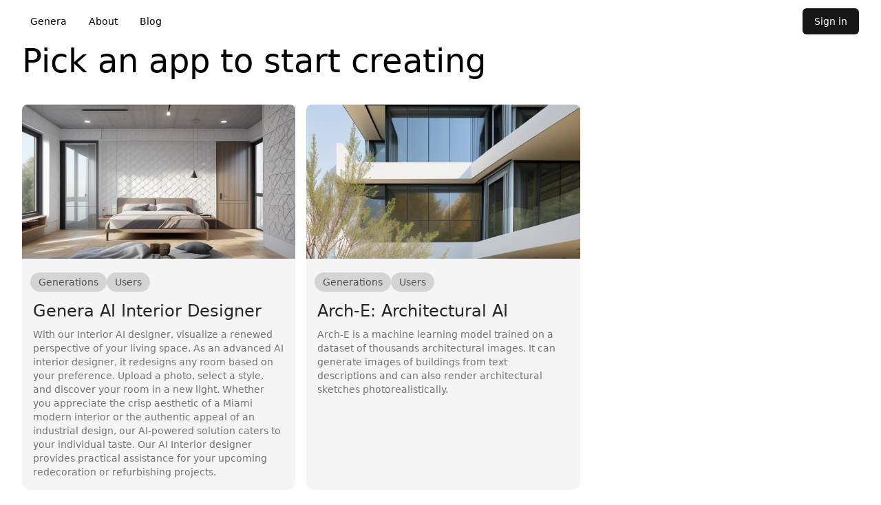

--- FILE ---
content_type: text/html; charset=utf-8
request_url: https://www.genera.so/create?prompt=saucer%20shaped%20building,%20Futurist%20brutalism,%20soviet,%20constructivist,%20concrete,%20by%20the%20sea,%20on%20cliffs
body_size: 3677
content:
<!DOCTYPE html><html lang="en"><head><meta charSet="utf-8"/><meta name="viewport" content="width=device-width, initial-scale=1"/><link rel="preload" as="image" href="https://s3.amazonaws.com/nebo.art.dev/1687202861729-f07dab24-c271-40bb-b3a3-20ed6542bbd8.png"/><link rel="preload" as="image" href="https://s3.amazonaws.com/nebo.art.dev/1685993179222-5c31f26e-6dd0-4a56-bd53-3c726a6fc566.jpeg"/><link rel="stylesheet" href="/_next/static/css/6e1311230b00484e.css" data-precedence="next"/><link rel="preload" as="script" fetchPriority="low" href="/_next/static/chunks/webpack-c09456ef9c45c00e.js"/><script src="/_next/static/chunks/fd9d1056-8274383bafd9d60d.js" async=""></script><script src="/_next/static/chunks/69-02d560a1a4d26731.js" async=""></script><script src="/_next/static/chunks/main-app-f5c8d25c8479457f.js" async=""></script><script src="/_next/static/chunks/app/layout-31dea0c8837a4e4a.js" async=""></script><script src="/_next/static/chunks/116-48767121af1eb84b.js" async=""></script><script src="/_next/static/chunks/974-acae5aa2c3b38ed7.js" async=""></script><script src="/_next/static/chunks/app/create/%5B%5B...slug%5D%5D/page-554ae0a8c21e922f.js" async=""></script><link rel="preload" href="https://www.googletagmanager.com/gtag/js?id=G-KE4CWQQMX" as="script"/><title>Genera.so</title><meta name="description" content="Genera.so is a platform for creating and sharing generative art."/><meta name="next-size-adjust"/><script src="/_next/static/chunks/polyfills-c67a75d1b6f99dc8.js" noModule=""></script></head><body class=""><div><header class="flex bg-white font-light fixed top-0 z-10 w-full pb-3 py-2"><div class="px-4 mx-auto sm:px-6 lg:px-8 w-full"><div class="flex justify-between"><div class="flex space-x-2 mt-1"><a href="/" class="py-2 text-midnight rounded-md hover:bg-neutral-200 hover:text-gray-900 inline-flex items-center px-3 text-sm transition-all duration-300 ">Genera</a><a href="/about" class="py-2 text-midnight rounded-md hover:bg-neutral-200 hover:text-gray-900 inline-flex items-center px-3 text-sm transition-all duration-300 ">About</a><a href="/blog" class="py-2 text-midnight rounded-md hover:bg-neutral-200 hover:text-gray-900 inline-flex items-center px-3 text-sm transition-all duration-300 ">Blog</a></div><div class="flex items-center"><div class="flex items-center mt-1"><a href="/api/auth/signin" class="inline-flex items-center px-4 py-2 border border-transparent text-sm font-medium rounded-md shadow-sm text-white bg-neutral-900 hover:bg-neutral-700 focus:outline-none focus:ring-2 focus:ring-offset-2 focus:ring-neutral-500">Sign in</a><div></div></div></div></div></div></header><div class="min-h-screen py-10 pt-16 mx-auto  px-4 sm:px-6 lg:px-8"><main><div><h1 class="text-3xl lg:text-5xl mb-10">Pick an app to start creating</h1><div class="grid md:grid-cols-2 gap-4 w-full xl:w-2/3"><div class="w-full  cursor-pointer"><div class="flex flex-col items-stretch w-full h-full bg-neutral-100 hover:bg-neutral-200 hover:shadow-sm rounded-xl "><img src="https://s3.amazonaws.com/nebo.art.dev/1687202861729-f07dab24-c271-40bb-b3a3-20ed6542bbd8.png" class="w-full h-56 object-cover rounded-t-lg"/><div class="flex flex-row gap-2 mt-5 text-sm ml-3"><div class="flex items-center gap-1"><div class="text-neutral-600 rounded-full bg-neutral-300 px-3 py-1"> Generations</div><div class="text-neutral-600 rounded-full bg-neutral-300 px-3 py-1"> Users</div></div></div><div class="flex flex-col p-4 pt-3 font-light grow"><div class="mb-2 font-medium text-2xl text-neutral-800"><div class="hover:text-neutral-500">Genera AI Interior Designer</div></div><div class=" text-sm text-neutral-500">With our Interior AI designer, visualize a renewed perspective of your living space. As an advanced AI interior designer, it redesigns any room based on your preference. Upload a photo, select a style, and discover your room in a new light.

Whether you appreciate the crisp aesthetic of a Miami modern interior or the authentic appeal of an industrial design, our AI-powered solution caters to your individual taste. Our AI Interior designer provides practical assistance for your upcoming redecoration or refurbishing projects.
</div></div></div></div><div class="w-full  cursor-pointer"><div class="flex flex-col items-stretch w-full h-full bg-neutral-100 hover:bg-neutral-200 hover:shadow-sm rounded-xl "><img src="https://s3.amazonaws.com/nebo.art.dev/1685993179222-5c31f26e-6dd0-4a56-bd53-3c726a6fc566.jpeg" class="w-full h-56 object-cover rounded-t-lg"/><div class="flex flex-row gap-2 mt-5 text-sm ml-3"><div class="flex items-center gap-1"><div class="text-neutral-600 rounded-full bg-neutral-300 px-3 py-1"> Generations</div><div class="text-neutral-600 rounded-full bg-neutral-300 px-3 py-1"> Users</div></div></div><div class="flex flex-col p-4 pt-3 font-light grow"><div class="mb-2 font-medium text-2xl text-neutral-800"><div class="hover:text-neutral-500">Arch-E: Architectural AI</div></div><div class=" text-sm text-neutral-500">Arch-E is a machine learning model trained on a dataset of thousands architectural images. It can generate images of buildings from text descriptions and can also render architectural sketches photorealistically.</div></div></div></div></div></div></main></div></div><script src="/_next/static/chunks/webpack-c09456ef9c45c00e.js" async=""></script><script>(self.__next_f=self.__next_f||[]).push([0]);self.__next_f.push([2,null])</script><script>self.__next_f.push([1,"1:HL[\"/_next/static/css/6e1311230b00484e.css\",\"style\"]\n0:\"$L2\"\n"])</script><script>self.__next_f.push([1,"3:I[7690,[],\"\"]\n6:I[5613,[],\"\"]\n8:I[1778,[],\"\"]\n9:I[5935,[\"185\",\"static/chunks/app/layout-31dea0c8837a4e4a.js\"],\"\"]\nc:I[8955,[],\"\"]\n7:[\"slug\",\"\",\"oc\"]\nd:[]\n"])</script><script>self.__next_f.push([1,"2:[[[\"$\",\"link\",\"0\",{\"rel\":\"stylesheet\",\"href\":\"/_next/static/css/6e1311230b00484e.css\",\"precedence\":\"next\",\"crossOrigin\":\"$undefined\"}]],[\"$\",\"$L3\",null,{\"buildId\":\"Pj9Oj5QGOV4sOK6ZT5AZs\",\"assetPrefix\":\"\",\"initialCanonicalUrl\":\"/create?prompt=saucer%20shaped%20building%2C%20Futurist%20brutalism%2C%20soviet%2C%20constructivist%2C%20concrete%2C%20by%20the%20sea%2C%20on%20cliffs\",\"initialTree\":[\"\",{\"children\":[\"create\",{\"children\":[[\"slug\",\"\",\"oc\"],{\"children\":[\"__PAGE__?{\\\"prompt\\\":\\\"saucer shaped building, Futurist brutalism, soviet, constructivist, concrete, by the sea, on cliffs\\\"}\",{}]}]}]},\"$undefined\",\"$undefined\",true],\"initialSeedData\":[\"\",{\"children\":[\"create\",{\"children\":[[\"slug\",\"\",\"oc\"],{\"children\":[\"__PAGE__\",{},[\"$L4\",\"$L5\",null]]},[\"$\",\"$L6\",null,{\"parallelRouterKey\":\"children\",\"segmentPath\":[\"children\",\"create\",\"children\",\"$7\",\"children\"],\"loading\":\"$undefined\",\"loadingStyles\":\"$undefined\",\"loadingScripts\":\"$undefined\",\"hasLoading\":false,\"error\":\"$undefined\",\"errorStyles\":\"$undefined\",\"errorScripts\":\"$undefined\",\"template\":[\"$\",\"$L8\",null,{}],\"templateStyles\":\"$undefined\",\"templateScripts\":\"$undefined\",\"notFound\":\"$undefined\",\"notFoundStyles\":\"$undefined\",\"styles\":null}]]},[\"$\",\"$L6\",null,{\"parallelRouterKey\":\"children\",\"segmentPath\":[\"children\",\"create\",\"children\"],\"loading\":\"$undefined\",\"loadingStyles\":\"$undefined\",\"loadingScripts\":\"$undefined\",\"hasLoading\":false,\"error\":\"$undefined\",\"errorStyles\":\"$undefined\",\"errorScripts\":\"$undefined\",\"template\":[\"$\",\"$L8\",null,{}],\"templateStyles\":\"$undefined\",\"templateScripts\":\"$undefined\",\"notFound\":\"$undefined\",\"notFoundStyles\":\"$undefined\",\"styles\":null}]]},[null,[\"$\",\"html\",null,{\"lang\":\"en\",\"children\":[\"$\",\"body\",null,{\"className\":\"\",\"children\":[[\"$\",\"$L9\",null,{\"src\":\"https://www.googletagmanager.com/gtag/js?id=G-KE4CWQQMX\",\"strategy\":\"afterInteractive\"}],[\"$\",\"$L9\",null,{\"id\":\"google-analytics\",\"strategy\":\"afterInteractive\",\"children\":\"\\n            window.dataLayer = window.dataLayer || [];\\n            function gtag(){dataLayer.push(arguments);}\\n            gtag('js', new Date());\\n          \\n            gtag('config', 'G-KE4CWQQMXQ');\\n          \"}],[\"$\",\"div\",null,{\"children\":[\"$La\",[\"$\",\"div\",null,{\"className\":\"min-h-screen py-10 pt-16 mx-auto  px-4 sm:px-6 lg:px-8\",\"children\":[\"$\",\"main\",null,{\"children\":[\"$\",\"$L6\",null,{\"parallelRouterKey\":\"children\",\"segmentPath\":[\"children\"],\"loading\":\"$undefined\",\"loadingStyles\":\"$undefined\",\"loadingScripts\":\"$undefined\",\"hasLoading\":false,\"error\":\"$undefined\",\"errorStyles\":\"$undefined\",\"errorScripts\":\"$undefined\",\"template\":[\"$\",\"$L8\",null,{}],\"templateStyles\":\"$undefined\",\"templateScripts\":\"$undefined\",\"notFound\":[[\"$\",\"title\",null,{\"children\":\"404: This page could not be found.\"}],[\"$\",\"div\",null,{\"style\":{\"fontFamily\":\"system-ui,\\\"Segoe UI\\\",Roboto,Helvetica,Arial,sans-serif,\\\"Apple Color Emoji\\\",\\\"Segoe UI Emoji\\\"\",\"height\":\"100vh\",\"textAlign\":\"center\",\"display\":\"flex\",\"flexDirection\":\"column\",\"alignItems\":\"center\",\"justifyContent\":\"center\"},\"children\":[\"$\",\"div\",null,{\"children\":[[\"$\",\"style\",null,{\"dangerouslySetInnerHTML\":{\"__html\":\"body{color:#000;background:#fff;margin:0}.next-error-h1{border-right:1px solid rgba(0,0,0,.3)}@media (prefers-color-scheme:dark){body{color:#fff;background:#000}.next-error-h1{border-right:1px solid rgba(255,255,255,.3)}}\"}}],[\"$\",\"h1\",null,{\"className\":\"next-error-h1\",\"style\":{\"display\":\"inline-block\",\"margin\":\"0 20px 0 0\",\"padding\":\"0 23px 0 0\",\"fontSize\":24,\"fontWeight\":500,\"verticalAlign\":\"top\",\"lineHeight\":\"49px\"},\"children\":\"404\"}],[\"$\",\"div\",null,{\"style\":{\"display\":\"inline-block\"},\"children\":[\"$\",\"h2\",null,{\"style\":{\"fontSize\":14,\"fontWeight\":400,\"lineHeight\":\"49px\",\"margin\":0},\"children\":\"This page could not be found.\"}]}]]}]}]],\"notFoundStyles\":[],\"styles\":null}]}]}]]}]]}]}],null]],\"initialHead\":[false,\"$Lb\"],\"globalErrorComponent\":\"$c\",\"missingSlots\":\"$Wd\"}]]\n"])</script><script>self.__next_f.push([1,"a:[\"$\",\"header\",null,{\"className\":\"flex bg-white font-light fixed top-0 z-10 w-full pb-3 py-2\",\"children\":[\"$\",\"div\",null,{\"className\":\"px-4 mx-auto sm:px-6 lg:px-8 w-full\",\"children\":[\"$\",\"div\",null,{\"className\":\"flex justify-between\",\"children\":[[\"$\",\"div\",null,{\"className\":\"flex space-x-2 mt-1\",\"children\":[[\"$\",\"a\",null,{\"href\":\"/\",\"className\":\"py-2 text-midnight rounded-md hover:bg-neutral-200 hover:text-gray-900 inline-flex items-center px-3 text-sm transition-all duration-300 \",\"children\":\"Genera\"}],[\"$\",\"a\",null,{\"href\":\"/about\",\"className\":\"py-2 text-midnight rounded-md hover:bg-neutral-200 hover:text-gray-900 inline-flex items-center px-3 text-sm transition-all duration-300 \",\"children\":\"About\"}],[\"$\",\"a\",null,{\"href\":\"/blog\",\"className\":\"py-2 text-midnight rounded-md hover:bg-neutral-200 hover:text-gray-900 inline-flex items-center px-3 text-sm transition-all duration-300 \",\"children\":\"Blog\"}]]}],[\"$\",\"div\",null,{\"className\":\"flex items-center\",\"children\":\"$Le\"}]]}]}]}]\n"])</script><script>self.__next_f.push([1,"b:[[\"$\",\"meta\",\"0\",{\"name\":\"viewport\",\"content\":\"width=device-width, initial-scale=1\"}],[\"$\",\"meta\",\"1\",{\"charSet\":\"utf-8\"}],[\"$\",\"title\",\"2\",{\"children\":\"Genera.so\"}],[\"$\",\"meta\",\"3\",{\"name\":\"description\",\"content\":\"Genera.so is a platform for creating and sharing generative art.\"}],[\"$\",\"meta\",\"4\",{\"name\":\"next-size-adjust\"}]]\n4:null\n"])</script><script>self.__next_f.push([1,"e:[\"$\",\"div\",null,{\"className\":\"flex items-center mt-1\",\"children\":[[\"$\",\"a\",null,{\"href\":\"/api/auth/signin\",\"className\":\"inline-flex items-center px-4 py-2 border border-transparent text-sm font-medium rounded-md shadow-sm text-white bg-neutral-900 hover:bg-neutral-700 focus:outline-none focus:ring-2 focus:ring-offset-2 focus:ring-neutral-500\",\"children\":\"Sign in\"}],[\"$\",\"div\",null,{}],null]}]\n"])</script><script>self.__next_f.push([1,"f:I[9095,[\"116\",\"static/chunks/116-48767121af1eb84b.js\",\"974\",\"static/chunks/974-acae5aa2c3b38ed7.js\",\"303\",\"static/chunks/app/create/%5B%5B...slug%5D%5D/page-554ae0a8c21e922f.js\"],\"\"]\n"])</script><script>self.__next_f.push([1,"5:[\"$\",\"$Lf\",null,{\"imageModels\":[{\"id\":\"clit602rc0000lc0g72rf36g8\",\"slug\":\"interior-ai-designer\",\"name\":\"Genera AI Interior Designer\",\"image\":\"https://s3.amazonaws.com/nebo.art.dev/1687202861729-f07dab24-c271-40bb-b3a3-20ed6542bbd8.png\",\"description\":\"With our Interior AI designer, visualize a renewed perspective of your living space. As an advanced AI interior designer, it redesigns any room based on your preference. Upload a photo, select a style, and discover your room in a new light.\\n\\nWhether you appreciate the crisp aesthetic of a Miami modern interior or the authentic appeal of an industrial design, our AI-powered solution caters to your individual taste. Our AI Interior designer provides practical assistance for your upcoming redecoration or refurbishing projects.\\n\"},{\"id\":\"cliowo81s0000pegjcumewtx9\",\"slug\":\"arch-e\",\"name\":\"Arch-E: Architectural AI\",\"image\":\"https://s3.amazonaws.com/nebo.art.dev/1685993179222-5c31f26e-6dd0-4a56-bd53-3c726a6fc566.jpeg\",\"description\":\"Arch-E is a machine learning model trained on a dataset of thousands architectural images. It can generate images of buildings from text descriptions and can also render architectural sketches photorealistically.\"}],\"session\":null}]\n"])</script><script>self.__next_f.push([1,""])</script></body></html>

--- FILE ---
content_type: application/javascript; charset=utf-8
request_url: https://www.genera.so/_next/static/chunks/app/create/%5B%5B...slug%5D%5D/page-554ae0a8c21e922f.js
body_size: -264
content:
(self.webpackChunk_N_E=self.webpackChunk_N_E||[]).push([[303],{},function(n){n.O(0,[116,974,971,69,744],function(){return n(n.s=6974)}),_N_E=n.O()}]);

--- FILE ---
content_type: application/javascript; charset=utf-8
request_url: https://www.genera.so/_next/static/chunks/116-48767121af1eb84b.js
body_size: 3197
content:
"use strict";(self.webpackChunk_N_E=self.webpackChunk_N_E||[]).push([[116],{7907:function(e,l,t){var a=t(5313);t.o(a,"useSearchParams")&&t.d(l,{useSearchParams:function(){return a.useSearchParams}})},4993:function(e,l,t){t.d(l,{Z:function(){return i}});var a=t(3827),s=t(4090);function i(e){var l;let{image:t,open:i,setImageModalOpen:r,currentUserId:n}=e;return((0,s.useEffect)(()=>{i&&window.history.pushState({},null,"/images/".concat(t.id))},[t]),i)?(0,a.jsx)("div",{className:"fixed w-full z-10 inset-0 h-full",children:(0,a.jsxs)("div",{className:"flex flex-col flex-row gap-4 h-full p-10 bg-white h-full",children:[(0,a.jsx)("div",{className:"w-full inline-flex justify-end",children:(0,a.jsxs)("svg",{onClick:()=>{r(!1),window.history.back()},className:"h-8 w-8 black cursor-pointer hover:text-neutral-800 transition duration-150 ease-in-out",viewBox:"0 0 24 24",fill:"none",stroke:"currentColor",strokeWidth:"1.5",strokeLinecap:"round",strokeLinejoin:"round",children:[(0,a.jsx)("line",{x1:"18",y1:"6",x2:"6",y2:"18"}),(0,a.jsx)("line",{x1:"6",y1:"6",x2:"18",y2:"18"})]})}),(0,a.jsxs)("div",{className:"flex flex-col md:flex-row w-full h-full gap-8",children:[(0,a.jsx)("div",{className:"max-h-full p-10 pt-0 relative rounded-lg w-full md:w-2/4 h-96 md:h-full",children:(0,a.jsx)("img",{className:"rounded-lg flex-shrink-0 max-h-full",src:t.image,alt:t.prompt})}),(0,a.jsxs)("div",{children:[(0,a.jsx)("p",{className:"text-lg max-w-46 sm:mt-0 md:mt-10 leading-6 font-light text-neutral-500 max-w-xl",children:t.prompt}),(0,a.jsxs)("div",{className:"",children:[(0,a.jsxs)("div",{className:"flex flex-row gap-5",children:[n&&(0,a.jsx)("a",{className:"bg-white border my-5 border-black rounded-md p-2 hover:bg-black hover:text-white transition ease-in-out duration-100  px-4 text-center",href:"/create?action=upscale&image=".concat(t.id,"&imageModelId=").concat(null==t?void 0:null===(l=t.job)||void 0===l?void 0:l.imageModelId),children:"Upscale this image"}),(0,a.jsx)("a",{className:"bg-white border my-5 border-black rounded-md p-2 hover:bg-black hover:text-white transition ease-in-out duration-100  px-4 text-center",href:"/create?prompt=".concat(t.prompt,"&image=").concat(t.id),children:"Try this prompt"})]}),(0,a.jsxs)("div",{className:"flex row gap-2 cursor-pointer",children:[(0,a.jsx)("div",{children:(0,a.jsx)("img",{className:"w-6 h-6 rounded-md",src:t.user.image})}),(0,a.jsx)("a",{href:"/?user="+t.user.id,className:"",children:t.user.name})]}),(0,a.jsxs)("a",{className:"flex flex-row gap-2 text-neutral-600 font-light mt-3",href:"https://twitter.com/intent/tweet?text=".concat(t.prompt+" "+window.location.href),children:[(0,a.jsx)("svg",{viewBox:"0 0 20 20","aria-hidden":"true",class:"h-5 w-5 fill-slate-400",children:(0,a.jsx)("path",{d:"M6.29 18.251c7.547 0 11.675-6.253 11.675-11.675 0-.178 0-.355-.012-.53A8.348 8.348 0 0 0 20 3.92a8.19 8.19 0 0 1-2.357.646 4.118 4.118 0 0 0 1.804-2.27 8.224 8.224 0 0 1-2.605.996 4.107 4.107 0 0 0-6.993 3.743 11.65 11.65 0 0 1-8.457-4.287 4.106 4.106 0 0 0 1.27 5.477A4.073 4.073 0 0 1 .8 7.713v.052a4.105 4.105 0 0 0 3.292 4.022 4.095 4.095 0 0 1-1.853.07 4.108 4.108 0 0 0 3.834 2.85A8.233 8.233 0 0 1 0 16.407a11.615 11.615 0 0 0 6.29 1.84"})}),"Share on Twitter"]})]})]})]})]})}):null}},3945:function(e,l,t){t.d(l,{Z:function(){return r}});var a=t(3827),s=t(4090),i=t(4574);function r(e){let{image:l,historyMode:t,deleteCallback:r,openImageModal:n,upscaleMode:c,upscaleCallback:o,loading:d}=e,[u,x]=(0,s.useState)(!1);if(d)return(0,a.jsx)("div",{className:"relative w-full h-96 rounded-lg overflow-hidden shadow-lg bg-neutral-200 animate-pulse",children:(0,a.jsx)("div",{className:"absolute top-0 left-0 w-full h-full bg-neutral-200 opacity-50"})});let h=l.prompt.split(","),m=h[0],f=h.slice(1).join(", ");return l.user_uploaded&&(m="Original uploaded image",f=""),(0,a.jsxs)("div",{className:"relative hover:drop-shadow-lg max-h-[80vh]",onClick:(e,t)=>{window.location.href="/images/".concat(l.id)},children:[u&&(0,a.jsx)("div",{className:"absolute rounded-lg inset-0 bg-black bg-opacity-10 flex items-center justify-center",children:(0,a.jsx)("div",{className:"text-white text-center",children:(0,a.jsx)("div",{className:"flex text-center",children:(0,a.jsx)("p",{className:"text-sm",children:"Deleting..."})})})}),!u&&(0,a.jsx)("div",{className:"w-full",children:(0,a.jsx)("div",{className:"font-light rounded-lg absolute inset-0 bg-black bg-opacity-50 flex items-center opacity-0 hover:opacity-100 transition-opacity duration-200 ease-in-out cursor-pointer",children:(0,a.jsxs)("div",{className:"text-white absolute bottom-0 w-full",children:[(0,a.jsxs)("div",{className:"p-3",children:[(0,a.jsx)("b",{className:"text-sm font-medium",children:m}),(0,a.jsx)("br",{}),(0,a.jsx)("p",{className:"text-sm  overflow-hidden max-h-10",children:f})]}),(0,a.jsxs)("div",{className:"flex justify-end",children:[t&&(0,a.jsx)("button",{className:"bg-black bg-opacity-30 hover:bg-white hover:bg-opacity-10 transition-all transition-length-300 m-3 mx-1 p-1 rounded-md",onClick:e=>{var t;return t=l.id,void(e.stopPropagation(),x(!0),r&&r(t))},children:(0,a.jsx)(i.Z,{className:"h-5 w-5 text-white"})}),c&&(0,a.jsx)("button",{className:"px-3 bg-black bg-opacity-30 hover:bg-white hover:bg-opacity-10 transition-all transition-length-300 m-3 mx-1 p-1 rounded-md",onClick:e=>{var t;return t=l.id,void(e.stopPropagation(),o&&o(e,t))},children:"Upscale"})]})]})})}),(0,a.jsx)("img",{className:"rounded-lg w-full max-h-[80vh]",src:l.image,alt:l.prompt,width:500,height:500})]},l.id)}},6313:function(e,l,t){t.d(l,{Z:function(){return s}});var a=t(3827);function s(){return(0,a.jsx)("div",{className:"flex flex-row justify-center text-sm text-neutral-500 rounded-md p-1 hover:text-black transition ease-in-out duration-100 w-full text-center",children:(0,a.jsxs)("svg",{"aria-hidden":"true",className:"w-5 h-5 mr-2 text-neutral-200 animate-spin dark:text-neutral-600 fill-neutral-800",viewBox:"0 0 100 101",fill:"none",xmlns:"http://www.w3.org/2000/svg",children:[(0,a.jsx)("path",{d:"M100 50.5908C100 78.2051 77.6142 100.591 50 100.591C22.3858 100.591 0 78.2051 0 50.5908C0 22.9766 22.3858 0.59082 50 0.59082C77.6142 0.59082 100 22.9766 100 50.5908ZM9.08144 50.5908C9.08144 73.1895 27.4013 91.5094 50 91.5094C72.5987 91.5094 90.9186 73.1895 90.9186 50.5908C90.9186 27.9921 72.5987 9.67226 50 9.67226C27.4013 9.67226 9.08144 27.9921 9.08144 50.5908Z",fill:"currentColor"}),(0,a.jsx)("path",{d:"M93.9676 39.0409C96.393 38.4038 97.8624 35.9116 97.0079 33.5539C95.2932 28.8227 92.871 24.3692 89.8167 20.348C85.8452 15.1192 80.8826 10.7238 75.2124 7.41289C69.5422 4.10194 63.2754 1.94025 56.7698 1.05124C51.7666 0.367541 46.6976 0.446843 41.7345 1.27873C39.2613 1.69328 37.813 4.19778 38.4501 6.62326C39.0873 9.04874 41.5694 10.4717 44.0505 10.1071C47.8511 9.54855 51.7191 9.52689 55.5402 10.0491C60.8642 10.7766 65.9928 12.5457 70.6331 15.2552C75.2735 17.9648 79.3347 21.5619 82.5849 25.841C84.9175 28.9121 86.7997 32.2913 88.1811 35.8758C89.083 38.2158 91.5421 39.6781 93.9676 39.0409Z",fill:"currentFill"})]})})}},9095:function(e,l,t){t.r(l),t.d(l,{default:function(){return s}});var a=t(3827);function s(e){let{imageModels:l,session:t}=e;return(0,a.jsxs)("div",{children:[(0,a.jsx)("h1",{className:"text-3xl lg:text-5xl mb-10",children:"Pick an app to start creating"}),(0,a.jsx)("div",{className:"grid md:grid-cols-2 gap-4 w-full xl:w-2/3",children:l.map(e=>(0,a.jsx)(i,{imageModel:e},e.id))})]})}function i(e){let{imageModel:l}=e;return(0,a.jsx)("div",{onClick:()=>{window.location.href="/apps/"+l.slug},className:"w-full  cursor-pointer",children:(0,a.jsxs)("div",{className:"flex flex-col items-stretch w-full h-full bg-neutral-100 hover:bg-neutral-200 hover:shadow-sm rounded-xl ",children:[(0,a.jsx)("img",{src:l.image,className:"w-full h-56 object-cover rounded-t-lg"}),(0,a.jsx)("div",{className:"flex flex-row gap-2 mt-5 text-sm ml-3",children:(0,a.jsxs)("div",{className:"flex items-center gap-1",children:[(0,a.jsxs)("div",{className:"text-neutral-600 rounded-full bg-neutral-300 px-3 py-1",children:[l.completedJobsCount," Generations"]}),(0,a.jsxs)("div",{className:"text-neutral-600 rounded-full bg-neutral-300 px-3 py-1",children:[l.uniqueUsersCount," Users"]})]})}),(0,a.jsxs)("div",{className:"flex flex-col p-4 pt-3 font-light grow",children:[(0,a.jsx)("div",{className:"mb-2 font-medium text-2xl text-neutral-800",children:(0,a.jsx)("div",{className:"hover:text-neutral-500",children:l.name})}),(0,a.jsx)("div",{className:" text-sm text-neutral-500",children:l.description})]})]})})}},4574:function(e,l,t){var a=t(4090);let s=a.forwardRef(function(e,l){let{title:t,titleId:s,...i}=e;return a.createElement("svg",Object.assign({xmlns:"http://www.w3.org/2000/svg",viewBox:"0 0 24 24",fill:"currentColor","aria-hidden":"true",ref:l,"aria-labelledby":s},i),t?a.createElement("title",{id:s},t):null,a.createElement("path",{fillRule:"evenodd",d:"M16.5 4.478v.227a48.816 48.816 0 013.878.512.75.75 0 11-.256 1.478l-.209-.035-1.005 13.07a3 3 0 01-2.991 2.77H8.084a3 3 0 01-2.991-2.77L4.087 6.66l-.209.035a.75.75 0 01-.256-1.478A48.567 48.567 0 017.5 4.705v-.227c0-1.564 1.213-2.9 2.816-2.951a52.662 52.662 0 013.369 0c1.603.051 2.815 1.387 2.815 2.951zm-6.136-1.452a51.196 51.196 0 013.273 0C14.39 3.05 15 3.684 15 4.478v.113a49.488 49.488 0 00-6 0v-.113c0-.794.609-1.428 1.364-1.452zm-.355 5.945a.75.75 0 10-1.5.058l.347 9a.75.75 0 101.499-.058l-.346-9zm5.48.058a.75.75 0 10-1.498-.058l-.347 9a.75.75 0 001.5.058l.345-9z",clipRule:"evenodd"}))});l.Z=s}}]);

--- FILE ---
content_type: application/javascript; charset=utf-8
request_url: https://www.genera.so/_next/static/chunks/974-acae5aa2c3b38ed7.js
body_size: 7673
content:
(self.webpackChunk_N_E=self.webpackChunk_N_E||[]).push([[974],{6974:function(e,a,l){Promise.resolve().then(l.bind(l,9095)),Promise.resolve().then(l.bind(l,6011))},2899:function(e){"use strict";e.exports="object"==typeof self?self.FormData:window.FormData},8314:function(e,a,l){"use strict";var t=l(1811);function r(){}function n(){}n.resetWarningCache=r,e.exports=function(){function e(e,a,l,r,n,i){if(i!==t){var o=Error("Calling PropTypes validators directly is not supported by the `prop-types` package. Use PropTypes.checkPropTypes() to call them. Read more at http://fb.me/use-check-prop-types");throw o.name="Invariant Violation",o}}function a(){return e}e.isRequired=e;var l={array:e,bigint:e,bool:e,func:e,number:e,object:e,string:e,symbol:e,any:e,arrayOf:a,element:e,elementType:e,instanceOf:a,node:e,objectOf:a,oneOf:a,oneOfType:a,shape:a,exact:a,checkPropTypes:n,resetWarningCache:r};return l.PropTypes=l,l}},4404:function(e,a,l){"use strict";e.exports=l(8314)()},1811:function(e){"use strict";e.exports="SECRET_DO_NOT_PASS_THIS_OR_YOU_WILL_BE_FIRED"},1089:function(e,a,l){"use strict";var t,r=(t=function(e,a){return(t=Object.setPrototypeOf||({__proto__:[]})instanceof Array&&function(e,a){e.__proto__=a}||function(e,a){for(var l in a)a.hasOwnProperty(l)&&(e[l]=a[l])})(e,a)},function(e,a){function l(){this.constructor=e}t(e,a),e.prototype=null===a?Object.create(a):(l.prototype=a.prototype,new l)}),n=function(e){return e&&e.__esModule?e:{default:e}},i=n(l(4404)),o=n(l(4090)),s=function(e){function a(l){var t=e.call(this,l)||this;return t.resetDragging=function(){t.frameDragCounter=0,t.setState({draggingOverFrame:!1,draggingOverTarget:!1})},t.handleWindowDragOverOrDrop=function(e){e.preventDefault()},t.handleFrameDrag=function(e){if(a.eventHasFiles(e)){if(t.frameDragCounter+="dragenter"===e.type?1:-1,1===t.frameDragCounter){t.setState({draggingOverFrame:!0}),t.props.onFrameDragEnter&&t.props.onFrameDragEnter(e);return}if(0===t.frameDragCounter){t.setState({draggingOverFrame:!1}),t.props.onFrameDragLeave&&t.props.onFrameDragLeave(e);return}}},t.handleFrameDrop=function(e){!t.state.draggingOverTarget&&(t.resetDragging(),t.props.onFrameDrop&&t.props.onFrameDrop(e))},t.handleDragOver=function(e){a.eventHasFiles(e)&&(t.setState({draggingOverTarget:!0}),!a.isIE()&&t.props.dropEffect&&(e.dataTransfer.dropEffect=t.props.dropEffect),t.props.onDragOver&&t.props.onDragOver(e))},t.handleDragLeave=function(e){t.setState({draggingOverTarget:!1}),t.props.onDragLeave&&t.props.onDragLeave(e)},t.handleDrop=function(e){if(t.props.onDrop&&a.eventHasFiles(e)){var l=e.dataTransfer?e.dataTransfer.files:null;t.props.onDrop(l,e)}t.resetDragging()},t.handleTargetClick=function(e){t.props.onTargetClick&&t.props.onTargetClick(e),t.resetDragging()},t.stopFrameListeners=function(e){e&&(e.removeEventListener("dragenter",t.handleFrameDrag),e.removeEventListener("dragleave",t.handleFrameDrag),e.removeEventListener("drop",t.handleFrameDrop))},t.startFrameListeners=function(e){e&&(e.addEventListener("dragenter",t.handleFrameDrag),e.addEventListener("dragleave",t.handleFrameDrag),e.addEventListener("drop",t.handleFrameDrop))},t.frameDragCounter=0,t.state={draggingOverFrame:!1,draggingOverTarget:!1},t}return r(a,e),a.prototype.componentDidMount=function(){this.startFrameListeners(this.props.frame),this.resetDragging(),window.addEventListener("dragover",this.handleWindowDragOverOrDrop),window.addEventListener("drop",this.handleWindowDragOverOrDrop)},a.prototype.componentDidUpdate=function(e){e.frame!==this.props.frame&&(this.resetDragging(),this.stopFrameListeners(e.frame),this.startFrameListeners(this.props.frame))},a.prototype.componentWillUnmount=function(){this.stopFrameListeners(this.props.frame),window.removeEventListener("dragover",this.handleWindowDragOverOrDrop),window.removeEventListener("drop",this.handleWindowDragOverOrDrop)},a.prototype.render=function(){var e=this.props,a=e.children,l=e.className,t=e.targetClassName,r=e.draggingOverFrameClassName,n=e.draggingOverTargetClassName,i=this.state,s=i.draggingOverTarget,u=i.draggingOverFrame,d=t;return u&&(d+=" "+r),s&&(d+=" "+n),o.default.createElement("div",{className:l,onDragOver:this.handleDragOver,onDragLeave:this.handleDragLeave,onDrop:this.handleDrop},o.default.createElement("div",{className:d,onClick:this.handleTargetClick},a))},a.isIE=function(){return -1!==window.navigator.userAgent.indexOf("MSIE")||window.navigator.appVersion.indexOf("Trident/")>0},a.eventHasFiles=function(e){var a=!1;if(e.dataTransfer){var l=e.dataTransfer.types;for(var t in l)if("Files"===l[t]){a=!0;break}}return a},a.propTypes={className:i.default.string,targetClassName:i.default.string,draggingOverFrameClassName:i.default.string,draggingOverTargetClassName:i.default.string,onDragOver:i.default.func,onDragLeave:i.default.func,onDrop:i.default.func,onTargetClick:i.default.func,dropEffect:i.default.oneOf(["copy","move","link","none"]),frame:function(e,a,l){var t=e[a];return null==t?Error("Warning: Required prop `"+a+"` was not specified in `"+l+"`"):t===document||t instanceof HTMLElement?void 0:Error("Warning: Prop `"+a+"` must be one of the following: document, HTMLElement!")},onFrameDragEnter:i.default.func,onFrameDragLeave:i.default.func,onFrameDrop:i.default.func},a.defaultProps={dropEffect:"copy",frame:window.document,className:"file-drop",targetClassName:"file-drop-target",draggingOverFrameClassName:"file-drop-dragging-over-frame",draggingOverTargetClassName:"file-drop-dragging-over-target"},a}(o.default.PureComponent);a.b=s},8257:function(e,a,l){"use strict";l.r(a),l.d(a,{default:function(){return i}});var t=l(3827),r=l(6313),n=l(4090);function i(e){let{products:a,job:l,limit:i,imageId:u}=e,[d,c]=(0,n.useState)("all");console.log("display products length",a.length),(a=a.map(e=>(e.link.includes("amazon")&&(e.link.includes("?")?e.link+="&tag=generainterio-20":e.link+="?tag=generainterio-20"),e))).forEach(e=>{e.priorityScore=0;let a=parseFloat(e.priceParsed),l=parseInt(e.position),t=e.title.toLowerCase();["side","sconce","light","chair","nightstand","lamp","table","coffee","bench","cabinet","console","couch","sofa","rug","pendant","tray","bed","bedframe","bed frame"].forEach(a=>{t.includes(a)&&(e.priorityScore=3)}),["cushion","pillow","ottoman","stool","mirror","art","painting","print","frame","basket","basket","vase","planter","pot"].forEach(a=>{t.includes(a)&&(e.priorityScore+=2)}),l<4&&(e.priorityScore+=5),a>100&&(e.priorityScore+=3),a<2e3&&(e.priorityScore+=3)}),a.sort((e,a)=>a.priorityScore-e.priorityScore);let p={};(a=a.filter(e=>e.priceParsed>10)).forEach(e=>{p[e.title]=e});let m={};(a=Object.values(p)).forEach(e=>{var a;m[null==e?void 0:null===(a=e.productCrop)||void 0===a?void 0:a.label]=e.productCrop});let f=Object.values(m);"all"!=d&&(a=a.filter(e=>e.productCrop.label==d)),i=Math.min(i,100);let g=a.length,h=(a=a.slice(0,i)).map(function(e){return(0,t.jsx)(s,{product:e},e.id)});return 0==a.length&&(h=[1,2,3,4,5,6,7,8].map(function(e){return(0,t.jsx)("div",{className:"flex mb-5 flex-col justify-center h-28 w-full rounded-xl bg-neutral-200 animate-pulse mx-auto",children:(0,t.jsx)(r.Z,{})},e)})),(0,t.jsxs)("div",{className:"w-full pb-3",children:[(0,t.jsxs)("div",{className:"pb-3 text-2xl",children:["Recreate this look",g>0&&(0,t.jsxs)("a",{href:"/images/".concat(u),className:"my-5 cursor-pointer hover:underline text-lg",children:[" (See all ",g," products)"]})]}),(0,t.jsx)(o,{productCategories:f,setFilter:c,filter:d}),(0,t.jsx)("div",{className:"w-full columns-2 md:columns-3 lg:columns-4 ",children:h}),(0,t.jsx)("div",{className:"my-5 cursor-pointer text-lg",children:g>0&&(0,t.jsxs)("a",{href:"/images/".concat(u),className:"my-5 cursor-pointer hover:underline text-lg",children:["See all ",g," products"]})})]})}function o(e){let{productCategories:a,setFilter:l,filter:r}=e;return a.unshift({label:"all"}),(0,t.jsx)("div",{className:"pb-3 text-sm",children:(0,t.jsx)("div",{children:(0,t.jsx)("div",{className:"flex flex-wrap",children:a.map(e=>{var a,n;return(0,t.jsx)("div",{className:" rounded-full px-2 py-1 mr-2 mb-2 hover:bg-neutral-300 cursor-pointer transition transition-all transition-duration-300 "+(r==e.label?"bg-neutral-600 text-neutral-100":"bg-neutral-100 text-neutral-600"),onClick:()=>l(e.label),children:(null==e?void 0:null===(a=e.label)||void 0===a?void 0:a.charAt(0).toUpperCase())+(null==e?void 0:null===(n=e.label)||void 0===n?void 0:n.slice(1))},e.label)})})})})}function s(e){let{product:a}=e;return(0,t.jsxs)("div",{className:"break-inside-avoid-column relative rounded-lg p-3 hover:bg-neutral-200 transition transition-all transition-duration-300 cursor-pointer",onClick:()=>{var e,l;return e=a.link,void(fetch("/api/log_event",{method:"POST",headers:{"Content-Type":"application/json"},body:JSON.stringify({type:"product_click",data:{link:e,product:a.id,source:a.source,title:a.title,product_type:null===(l=a.productCrop)||void 0===l?void 0:l.label,price:a.priceParsed}})}),window.open(e,"_blank"))},children:[(0,t.jsxs)("div",{children:[(0,t.jsxs)("div",{className:"absolute font-medium bg-white text-neutral-600 rounded-full z-10 top-5 left-5 px-2 py-1",children:["$",a.priceParsed]}),(0,t.jsx)("img",{className:"rounded-lg w-full mb-3",src:a.thumbnail})]}),(0,t.jsx)("div",{className:"mt-3 ",children:(0,t.jsx)("a",{className:"mt-3 h-4 text-ellipsis text-neutral-500",href:a.link,children:a.source.substring(0,50)+(a.source.length>50?"...":"")})}),(0,t.jsx)("div",{className:"mt-1 ",children:(0,t.jsx)("a",{className:"mt-3 h-4 text-ellipsis",href:a.link,children:a.title.substring(0,50)+(a.title.length>50?"...":"")})})]},a.title)}},6011:function(e,a,l){"use strict";l.r(a),l.d(a,{default:function(){return h}});var t=l(3827),r=l(2899),n=l.n(r),i=l(4090),o=l(7907),s=l(3945),u=l(4993),d=l(1089),c=l(6313),p=l(8257);function m(e){let{jobs:a,upscaleJob:l,currentUserId:r}=e;return a?0==a.length?(0,t.jsxs)("div",{className:"mt-5 text-sm font-light ",children:["Built by ",(0,t.jsx)("a",{className:"underline",href:"https://twitter.com/romanzubenko",children:"@romanzubenko"})]}):(0,t.jsx)("div",{className:"flex flex-col space-y-4 text-sm font-light w-full",children:a.map(e=>{let a;if("error"==e.status)return(0,t.jsxs)("div",{className:"flex w-full flex-col",children:[(0,t.jsxs)("div",{className:"text-neutral-500 w-full ",children:[(0,t.jsx)("div",{className:"inline-block bg-neutral-200 text-neutral-700 text-xs px-2 py-1 rounded-lg",children:"Error"})," ",e.prompt]}),(0,t.jsx)("div",{className:"my-5",children:"Something went wrong with this image generation. Please try again."})]},e.id);if("completed"!=e.status)return(0,t.jsx)("div",{className:"flex w-full",children:(0,t.jsx)(f,{images:e.images,loadingState:!0,prompt:e.prompt,job:e,shopping:!1})},e.id);for(let l=0;l<e.images.length;l++)if(!e.images[l].user_uploaded){a=e.images[l];break}return((null==a?void 0:a.products.length)==0&&console.log("debug... no products: ",a,e.type),""!=e.shoppingStatus)?(0,t.jsxs)("div",{className:"flex w-full gap-5 flex-col md:flex-row ",children:[(0,t.jsx)("div",{className:"w-full md:w-5/12",children:(0,t.jsx)(f,{job:e,images:e.images,loadingState:!1,prompt:e.prompt,upscaleJob:l,jobType:e.type,currentUserId:r,shopping:!0},e.id)}),(0,t.jsx)("div",{className:"w-full md:w-7/12 flex-1",children:(0,t.jsx)(p.default,{products:null==a?void 0:a.products,job:e,limit:12,imageId:null==a?void 0:a.id})})]},e.id):(0,t.jsx)("div",{className:"flex w-full",children:(0,t.jsx)(f,{job:e,images:e.images,loadingState:!1,prompt:e.prompt,upscaleJob:l,jobType:e.type,currentUserId:r,shopping:!1},e.id)},e.id)})}):(0,t.jsx)("div",{children:"No Jobs"})}function f(e){let a,{images:l,loadingState:r,prompt:n,upscaleJob:o,jobType:d,currentUserId:p,job:m,shopping:f}=e,[g,h]=(0,i.useState)(!1),[v,b]=(0,i.useState)(null);function x(e){b(e),h(!0)}if(!l)return(0,t.jsx)("div",{children:"No Images yet"});if(r){let e=l.find(e=>e.user_uploaded);a=e&&e.critique&&""!=e.critique?[1].map(a=>(0,t.jsxs)("div",{className:"flex flex-col justify-center h-28 w-full rounded-xl bg-neutral-200 mx-auto",children:[(0,t.jsx)("div",{className:"text-neutral-700 text-sm px-2 py-1 rounded-lg px-12 mb-5",children:e.critique}),(0,t.jsx)("p",{className:"mx-auto text-sm mb-5 animate-pulse ",children:"Reimagining your room in a new style..."}),(0,t.jsx)(c.Z,{})]},a)):[1].map(e=>(0,t.jsxs)("div",{className:"flex flex-col justify-center h-28 w-full rounded-xl bg-neutral-200 animate-pulse sticky mx-auto",children:[(0,t.jsx)("p",{className:"mx-auto text-sm mb-5 animate-pulse ",children:"Analyzing your image..."}),(0,t.jsx)(c.Z,{})]},e))}else{let e=l.findIndex(e=>e.user_uploaded);f&&-1!=e&&l.splice(e,1),a=l.map(e=>(e.job=m,(0,t.jsx)(s.Z,{image:e,historyMode:!1,deleteCallback:()=>{},openImageModal:x,loading:!1,upscaleMode:!0,upscaleCallback:o},e.id)))}return(0,t.jsxs)("div",{className:"flex flex-col gap-4 mb-5 w-full",children:[(0,t.jsx)("div",{className:"flex flex-col md:flex-row gap-4 w-full",children:a}),(0,t.jsx)(u.Z,{open:g,image:v,setImageModalOpen:h,currentUserId:p})]})}function g(e){let{loadingState:a,handleSubmit:l,user:r,imageModel:n}=e,i=!(null==r?void 0:r.appQuota[null==n?void 0:n.id].allowedToGenerateImages);if(a)return(0,t.jsx)("div",{className:"flex mx-auto flex-row w-full gap-6 md:mt-10",children:(0,t.jsx)("button",{type:"submit",className:"bg-neutral-100 text-neutral-500 border mt-2 border-neutral-500 rounded-md p-2 hover:bg-black transition ease-in-out duration-100 w-full text-center",disabled:!0,children:(0,t.jsx)(c.Z,{})})});let o=null==r?void 0:r.appQuota[null==n?void 0:n.id].jobsLeft;return(0,t.jsxs)("div",{className:" mx-auto flex flex-col w-full gap-2 md:mt-6",children:[o>0&&o<50&&(0,t.jsx)("div",{className:"flex flex-col w-full rounded-xl",children:(0,t.jsx)("div",{className:"pt-2 font-light",children:(0,t.jsxs)("div",{className:"text-sm text-neutral-800",children:["Free image generations left this month: ",null==r?void 0:r.appQuota[null==n?void 0:n.id].jobsLeft]})})}),!i&&(0,t.jsx)("button",{type:"submit",className:"text-white bg-black  hover:bg-white hover:text-black  border mt-2 border-black rounded-md p-2 transition ease-in-out duration-100 w-full text-center",onClick:l,children:"Generate"}),i&&(0,t.jsxs)("div",{children:[(0,t.jsx)("div",{className:"text-sm text-neutral-500",children:"You've reached your free limit for this month. Please upgrade to generate more images or wait until next month."}),(0,t.jsx)("div",{className:"text-sm flex text-neutral-800 w-full",children:(0,t.jsx)("a",{href:"/pricing",className:"w-full bg-white border mt-2 border-black rounded-md p-2 hover:bg-black hover:text-white transition ease-in-out duration-100 w-full text-center",children:"Upgrade"})})]})]})}function h(e){var a;let{imageModel:l,session:r}=e,[s,u]=(0,i.useState)([]),[d,c]=(0,i.useState)(null),[p,f]=(0,i.useState)(!1),g=null==r?void 0:null===(a=r.user)||void 0===a?void 0:a.id,[h,b]=(0,i.useState)(null),[x,j]=(0,i.useState)(null),y=(0,o.useSearchParams)(),[w,N]=(0,i.useState)(y.get("prompt"));function k(e,a){e&&e.preventDefault(),f(!0),fetch("/api/image",{method:"POST",body:JSON.stringify({imageId:a,action:"upscale",guidance:8,imageModelId:null==l?void 0:l.id}),headers:{"Content-Type":"application/json"}}).then(e=>e.json()).then(e=>{f(!1),S(l)})}function S(e){fetch("/api/check_jobs_status?imageModelId=".concat(null==e?void 0:e.id),{method:"GET",headers:{"Content-Type":"application/json"}}).then(e=>e.json()).then(a=>{u(a.jobs),console.log("jobs received DEBUG",a.jobs),a.jobs.some(e=>"completed"!=e.status&&"error"!=e.status||"in_progress"==e.shoppingStatus)&&(console.log("!!!!!!!!!!!!!!!!!!!!!!! refetch jobs"),setTimeout(()=>{console.log("refetch jobs"),S(e)},5e3)),D()})}function D(){fetch("/api/user?",{method:"GET",headers:{"Content-Type":"application/json"}}).then(e=>e.json()).then(e=>{c(e.user)})}return((0,i.useEffect)(()=>{S(l),D()},[]),(0,i.useEffect)(()=>{console.log("use effect.., ",y.get("action")),p||"upscale"!=y.get("action")||k(null,y.get("image"))},[]),void 0===r)?null:r?(0,t.jsx)("div",{children:(0,t.jsxs)("div",{className:"w-full flex flex-col gap-4 md:mt-0",children:[(0,t.jsx)(v,{imageModel:l,prompt:w,setSketchPreviewUrl:j,setSketchFile:b,sketchPreviewUrl:x,loadingState:p,handleSubmit:function(e){e.preventDefault();let a=Object.fromEntries(new(n())(e.target.form).entries());f(!0),a.action="gen4",x&&(a.image=x,a.action="sketch"),fetch("/api/image",{method:"POST",body:JSON.stringify(a),headers:{"Content-Type":"application/json"}}).then(e=>e.json()).then(e=>{f(!1),S(l)})},user:d}),(0,t.jsx)("div",{className:"flex flex-col w-6/6 ",children:(0,t.jsx)("div",{className:"flex flex-col md:flex-row ",children:(0,t.jsx)(m,{jobs:s,upscaleJob:k,currentUserId:g})})})]})}):(window.location.href="/api/auth/signin",null)}function v(e){let{imageModel:a,prompt:l,setSketchPreviewUrl:r,setSketchFile:n,sketchPreviewUrl:i,loadingState:o,handleSubmit:s,user:u}=e;return(0,t.jsxs)("div",{className:"bg-neutral-100 p-4 rounded-xl flex flex-col w-6/6 h-full ",children:[(0,t.jsx)("div",{className:"",children:(0,t.jsx)("div",{className:"mb-2 text-2xl font-medium text-neutral-800",children:a.name})}),(0,t.jsx)("form",{className:"w-full min-w-48 flex flex-col md:flex-row",children:(0,t.jsx)(b,{imageModel:a,prompt:l,setSketchPreviewUrl:r,setSketchFile:n,sketchPreviewUrl:i,loadingState:o,handleSubmit:s,user:u})})]})}function b(e){var a,l,r;let{imageModel:n,prompt:i,setSketchPreviewUrl:o,setSketchFile:s,sketchPreviewUrl:u,loadingState:d,handleSubmit:c,user:p}=e,m={header:"Prompt Builder",description:"Use this prompt builder to explore what you can do with Arch-E. You can always build your prompt from scratch on the left",app_settings:{hide_prompt:!1,file_upload_first:!1},fields:[{label:"Building Style",options:[{value:"Building",label:"Building"},{value:"Brownstone",label:"Brownstone"},{value:"Townhouse",label:"Townhouse"},{value:"Villa",label:"Villa"},{value:"Mansion",label:"Mansion"},{value:"Office",label:"Office"},{value:"High Rise",label:"High Rise"},{value:"Skyscraper",label:"Skyscraper"},{value:"Mid Rise",label:"Mid Rise"},{value:"Tower",label:"Tower"},{value:"Hotel",label:"Hotel"},{value:"Church",label:"Church"},{value:"Mosque",label:"Mosque"},{value:"Stadium",label:"Stadium"},{value:"Museum",label:"Museum"},{value:"Library",label:"Library"},{value:"School",label:"School"},{value:"University",label:"University"},{value:"Hospital",label:"Hospital"},{value:"Factory",label:"Factory"},{value:"Warehouse",label:"Warehouse"},{value:"Garage",label:"Garage"},{value:"Restaurant",label:"Restaurant"},{value:"Cafe",label:"Cafe"},{value:"Bar",label:"Bar"}]},{label:"Architect",options:[{value:"designed by Norman Foster",label:"Norman Foster"},{value:"designed by Frank Gehry",label:"Frank Gehry"},{value:"designed by Zaha Hadid",label:"Zaha Hadid"},{value:"designed by Gaudi",label:"Gaudi"},{value:"designed by Frank Lloyd Wright",label:"Frank Lloyd Wright"},{value:"designed by Le Corbusier",label:"Le Corbusier"},{value:"designed by Mies Van der Rohe",label:"Mies Van der Rohe"},{value:"designed by Philip Johnson",label:"Philip Johnson"},{value:"designed by Eero Saarinen",label:"Eero Saarinen"},{value:"designed by Richard Rogers",label:"Richard Rogers"},{value:"designed by Renzo Piano",label:"Renzo Piano"},{value:"designed by Oscar Niemeyer",label:"Oscar Niemeyer"},{value:"designed by Rem Koolhas",label:"Rem Koolhas"},{value:"designed by Santiago Calatrava",label:"Santiago Calatrava"},{value:"designed by I.M. Pei",label:"I.M. Pei"},{value:"designed by Louis Kahn",label:"Louis Kahn"},{value:"designed by Alvar Aalto",label:"Alvar Aalto"},{value:"designed by Tadao Ando",label:"Tadao Ando"}]},{label:"Style",options:[{value:"Modern Architecture",label:"Modern"},{value:"Post-Modern Architecture",label:"Post-Modern"},{value:"Neofuturist Architecture",label:"Neofuturist"},{value:"Parametric Architecture",label:"Parametric"},{value:"Brutalist Architecture",label:"Brutalist"},{value:"Art Nouveau Architecture",label:"Art Nouveau"},{value:"Bauhaus Architecture",label:"Bauhaus"},{value:"Constructivism Architecture",label:"Constructivism"},{value:"Islamic architecture",label:"Islamic"},{value:"De Stijl architecture",label:"De Stijl"},{value:"Afro Futurism architecture",label:"Afro Futurism"},{value:"Japanese architecture",label:"Japanese"},{value:"Chinese architecture",label:"Chinese"},{value:"Scandinavian architecture",label:"Scandinavian"},{value:"Japandi architecture",label:"Japandi"}]},{label:"Time",options:[{value:"in the morning",label:"Morning"},{value:"in the afternoon",label:"Afternoon"},{value:"at sunset",label:"Sunset"},{value:"at night",label:"Night"}]},{label:"Location",options:[{value:"in London",label:"London"},{value:"in Paris",label:"Paris"},{value:"in New York",label:"New York"},{value:"in Toronto",label:"Toronto"},{value:"in Tokyo",label:"Tokyo"},{value:"in Rome",label:"Rome"},{value:"in Berlin",label:"Berlin"},{value:"in Barcelona",label:"Barcelona"},{value:"in Amsterdam",label:"Amsterdam"},{value:"in Moscow",label:"Moscow"},{value:"in Istanbul",label:"Istanbul"},{value:"on the beach",label:"Beach"},{value:"in the mountains",label:"Mountains"},{value:"in the desert",label:"Desert"},{value:"in the forest",label:"Forest"},{value:"on Mars",label:"Mars"},{value:"in the ocean",label:"Ocean"}]}]};(null==n?void 0:n.prompt_builder)?m=n.prompt_builder:n.prompt_builder=m;let f=(null===(a=m.app_settings)||void 0===a?void 0:a.hide_prompt)||!1,h=(null===(l=m.app_settings)||void 0===l?void 0:l.file_upload_first)||!1,v=(null===(r=m.app_settings)||void 0===r?void 0:r.file_upload_label)||"Optionally upload a file";return(0,t.jsxs)("div",{className:"flex flex-col w-full",children:[(0,t.jsxs)("div",{className:"grow flex flex-col md:flex-row gap-5",children:[(0,t.jsx)(w,{value:i,hidePrompt:f}),h&&(0,t.jsx)(N,{setSketchPreviewUrl:o,setSketchFile:s,sketchPreviewUrl:u,label:v}),(0,t.jsx)("div",{className:"grid grid-cols-1 md:grid-cols-2 gap-x-5 w-full",children:m.fields.map((e,a)=>(0,t.jsx)(y,{field:e,index:a,imageModel:n},a))}),(0,t.jsxs)("div",{className:"hidden",children:[(0,t.jsx)(x,{}),(0,t.jsx)(j,{value:null==n?void 0:n.id})]}),!h&&(0,t.jsx)(N,{setSketchPreviewUrl:o,setSketchFile:s,sketchPreviewUrl:u,label:v})]}),(0,t.jsx)(g,{imageModel:n,loadingState:d,handleSubmit:c,user:p})]})}function x(){return(0,t.jsxs)("div",{className:"relative inline-block text-left",children:[(0,t.jsx)("label",{htmlFor:"prompt",className:"text-md font-medium",children:"Guidance"}),(0,t.jsx)("input",{className:"w-full h-2 bg-neutral-100 rounded-lg appearance-none cursor-pointer dark:bg-neutral-700",type:"range",min:"1",max:"10",name:"guidance",id:"guidance"})]})}function j(e){let{value:a}=e;return(0,t.jsx)("div",{className:"hidden relative inline-block text-left",children:(0,t.jsx)("input",{className:"w-full h-2 bg-neutral-100 rounded-lg appearance-none cursor-pointer dark:bg-neutral-700",name:"imageModelId",id:"imageModelId",defaultValue:a})})}function y(e){let{field:a,index:l,imageModel:r}=e;return(0,t.jsxs)("div",{className:"flex flex-col w-full",children:[(0,t.jsx)("label",{htmlFor:"time",className:"text-md font-medium",children:a.label}),(0,t.jsxs)("select",{defaultValue:"",id:"select_"+l,name:a.label.toLowerCase(),className:"my-3 bg-neutral-50 border border-neutral-300 text-neutral-900 text-sm rounded-lg focus:outline-none focus:ring-1 focus:border-neutral-900 focus:ring-neutral-900 block w-full p-3",onChange:e=>{!function(e,a){let l;let t=document.getElementById("prompt");t.value="";for(let e=0;e<a.prompt_builder.fields.length;e++)""!=(l=document.getElementById("select_".concat(e))).value&&(""==t.value?t.value=l.value:t.value+=", "+l.value)}(e.target.value,r)},children:[(0,t.jsx)("option",{value:"",children:"Select"}),a.options.map(e=>(0,t.jsx)("option",{value:e.value,children:e.label},e.value))]})]})}function w(e){let{value:a,hidePrompt:l}=e;return(0,t.jsxs)("div",{className:"flex flex-col w-full "+(l?" hidden":""),children:[(0,t.jsx)("label",{htmlFor:"prompt",className:"text-md font-bold",children:"Prompt"}),(0,t.jsx)("textarea",{id:"prompt",name:"prompt",className:"flex-1 my-3  border border-neutral-300 text-neutral-900 text-sm rounded-lg focus:outline-none focus:ring-1 focus:border-neutral-900 focus:ring-neutral-900 block w-full p-3",children:a})]})}function N(e){let{setSketchFile:a,setSketchPreviewUrl:l,sketchPreviewUrl:r,label:n}=e,i=e=>{e.preventDefault();let t=new FileReader,r=e.target.files[0];t.onloadend=()=>{a(r),l(t.result)},t.readAsDataURL(r)};return(0,t.jsxs)("div",{className:"flex flex-col w-full mb-2",children:[(0,t.jsx)("p",{className:"text-md font-medium",children:n}),(0,t.jsxs)(d.b,{onDrop:(e,a)=>{i({target:{files:e},preventDefault:()=>{}})},className:"flex grow flex-col mt-3 items-center justify-center w-full border border-neutral-300 border-dashed rounded-md",children:[r&&(0,t.jsx)("div",{className:"p-5 pb-0",children:(0,t.jsx)("img",{src:r,className:"w-auto h-auto max-h-48 rounded-md "})}),(0,t.jsx)("div",{className:"flex flex-col items-center justify-center w-full h-full",children:(0,t.jsxs)("div",{className:"flex flex-col items-center justify-center space-y-1 m-5 text-center",children:[(0,t.jsx)("div",{className:"flex text-sm text-neutral-600",children:(0,t.jsxs)("label",{htmlFor:"file-upload",className:"relative font-medium text-neutral-900 cursor-pointer rounded-md hover:text-neutral-700 focus-within:outline-none focus-within:ring-2 focus-within:ring-offset-2 focus-within:ring-neutral-900",children:[(0,t.jsx)("span",{children:"Upload a file"}),(0,t.jsx)("input",{id:"file-upload",name:"file-upload",type:"file",accept:"image/*;capture=camera",className:"sr-only",onChange:i})]})}),(0,t.jsx)("p",{className:"text-xs text-neutral-500",children:"PNG, JPG, GIF up to 10MB"})]})})]})]})}}}]);